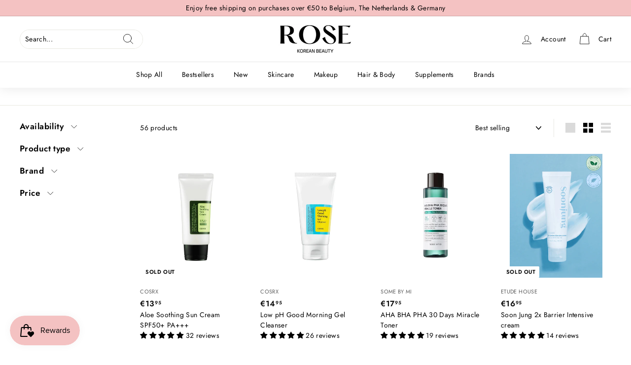

--- FILE ---
content_type: text/css
request_url: https://www.rosekoreanbeauty.com/cdn/shop/t/19/assets/custom.css?v=119646494385800239171650634183
body_size: -148
content:
.pro-tabs ul.tabs li a{background:0 0;padding:0 0 10px;text-transform:inherit;display:block;width:100%;border-radius:0;border-top:0;border-bottom:2px solid transparent;border-left:0;margin-right:0}.pro-tabs .tab-content p{margin-top:0}.view-all-product{display:block;text-align:center;margin-top:20px}.pro-tabs ul.tabs li a.active,.pro-tabs ul.tabs li a:hover,.pro-tabs ul.tabs li a:focus{background:transparent;color:#f4c2c2;border-color:#f4c2c2}.pro-tabs ul.tabs li a{text-decoration:none;font-size:16px}.collection-grid-tab .grid-product{flex:0 0 20%;max-width:20%}.pro-tabs .tab-content{padding:35px 0;background:#fff}.pro-tabs ul.tabs li{display:inline-block;margin:0 25px}.pro-tabs ul.tabs{list-style:none;padding:0;margin:0;text-align:center}.home-c-tabs .shop-by-tile-overlay{position:relative;background:#000;overflow:hidden}.home-c-tabs .shop-by-tile-overlay:before{position:absolute;content:"";width:100%;height:100%;background:linear-gradient(180deg,#0000,#000);opacity:.23}.home-c-tabs .shop-by-tab-tile-title{position:absolute;text-align:center;color:#fff;font-family:futura-pt,arial,sans-serif;font-weight:400;font-size:15px;line-height:1.2;bottom:0;padding:15px;letter-spacing:1.5px;width:100%;margin:0}.home-c-tabs .shop-by-tile-overlay img{width:100%}.pro-tabs ul.tabs li a{text-transform:uppercase}.home-c-tabs a.shop-by-tab-tile-container{line-height:0}.grid-coll-outer{display:flex;flex-wrap:wrap;justify-content:center}.grid-coll-outer .col-11{flex:0 0 16.66%;max-width:16.66%;padding:0 6px}@media only screen and (min-width: 992px){.shop-by-tab-tile-title{font-size:20px;line-height:1.4}.grid-coll-outer{margin:0 -15px}}@media (max-width:980px){.grid-coll-outer .col-11{flex:0 0 33.33%;max-width:33.33%;margin-bottom:20px}.collection-grid-tab .grid-product{flex:0 0 33.33%;max-width:33.33%}}@media (max-width:767px){ul.tabs{padding-bottom:20px!important}.pro-tabs ul.tabs li a{padding-bottom:5px}.grid-coll-outer{margin:0 -6px}.grid-coll-outer .col-11{flex:0 0 50%;max-width:50%;margin-bottom:12px;padding:0 6px}.collection-grid-tab .grid-product{flex:0 0 50%;max-width:50%}.pro-tabs .tab-content{padding-top:10px}.pro-tabs ul.tabs li{display:inline-block;margin:0 10px}ul.tabs{display:flex;white-space:nowrap;overflow:auto}.pro-tabs ul.tabs li a{font-size:15px}}
/*# sourceMappingURL=/cdn/shop/t/19/assets/custom.css.map?v=119646494385800239171650634183 */
